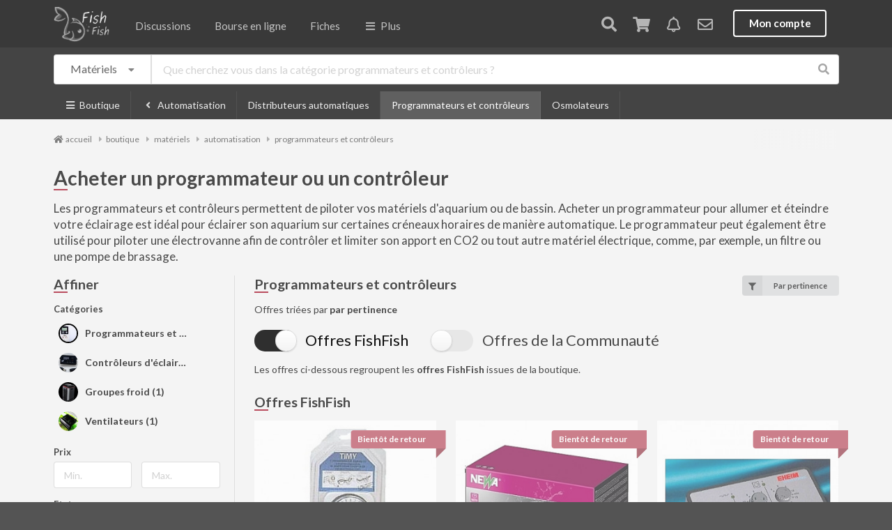

--- FILE ---
content_type: text/html; charset=UTF-8
request_url: https://www.fishfish.fr/boutique/categorie/programmateurs-et-controleurs
body_size: 11660
content:
<!DOCTYPE html>
<html lang="fr">
<head>
    <meta http-equiv="Content-Type" content="text/html; charset=utf-8" />
    <!--[if IE]><meta http-equiv='X-UA-Compatible' content='IE=edge,chrome=1'><![endif]-->
    <meta name="viewport" content="width=device-width, initial-scale=1, minimum-scale=1, maximum-scale=1" />
    <meta name="google-site-verification" content="YI0rKwmJQFpH9EKZCu9_zH-_gB0lDdycHbEfzfWYBZ4" />
    <meta lang="fr" name="title" content="Acheter un programmateur ou un contrôleur - Achat en ligne - Aquariophilie &amp; Aquascaping - Aquarium &amp; Bassin" />
    <meta lang="fr" name="description" content="Les programmateurs et contrôleurs permettent de piloter vos matériels d&#039;aquarium ou de bassin. Acheter un programmateur pour allumer et éteindre votre éclairage est idéal pour éclairer son aquarium sur certaines créneaux horaires de manière automatique. Le programmateur peut également être utilisé pour piloter une électrovanne afin de contrôler et limiter son apport en CO2 ou tout autre matériel électrique, comme, par exemple, un filtre ou une pompe de brassage.
" />
    <meta lang="fr" name="keywords" content="logiciel aquarium, fiches poissons, gérer son aquarium, aquariophilie, aquariophiles, réseau social aquariophiles, forum aquariophilie" />
    <meta name="robots" content="index, follow" />
    <meta name="classification" content="boutique en ligne, marketplace, gestion aquarium, logiciel aquarium, application aquarium, aquariophilie, réseau social aquariophiles, forum aquarium, forum aquariophilie" />
        <meta property="og:type"        content="website" />
    <meta property="og:title"       content="Acheter un programmateur ou un contrôleur - Achat en ligne - Aquariophilie &amp; Aquascaping - Aquarium &amp; Bassin" />
    <meta property="og:description" content="Les programmateurs et contrôleurs permettent de piloter vos matériels d&#039;aquarium ou de bassin. Acheter un programmateur pour allumer et éteindre votre éclairage est idéal pour éclairer son aquarium sur certaines créneaux horaires de manière automatique. Le programmateur peut également être utilisé pour piloter une électrovanne afin de contrôler et limiter son apport en CO2 ou tout autre matériel électrique, comme, par exemple, un filtre ou une pompe de brassage.
" />
    <meta property="og:image"      content="https://www.fishfish.fr/media/cache/medium_large/bundles/app/images/hide.png" />
        <meta property="og:url" content="https://www.fishfish.fr/boutique/categorie/programmateurs-et-controleurs" />

        <link rel="canonical" href="https://www.fishfish.fr/bourse-en-ligne/categorie/programmateurs-et-controleurs" />
    <title>Acheter un programmateur ou un contrôleur - Achat en ligne - Aquariophilie &amp; Aquascaping - Aquarium &amp; Bassin</title>

    <link rel="icon" type="image/png" href="/favicon.png?version30" />
    <link rel="icon" type="image/x-icon" href="/favicon.ico?version30" />

    <link rel="stylesheet" type="text/css" href="//cdnjs.cloudflare.com/ajax/libs/slick-carousel/1.9.0/slick.min.css" />
    <link rel="stylesheet" type="text/css" href="//cdnjs.cloudflare.com/ajax/libs/slick-carousel/1.9.0/slick-theme.min.css" />

                        <link rel="stylesheet" href="/core.min.css?version30" type="text/css" />
        
                <link rel="stylesheet" href="/core.common.min.css?version30" type="text/css" />
            
            <link rel="stylesheet" href="/sale.min.css?version30" type="text/css" />
    
    <script src="//ajax.googleapis.com/ajax/libs/jquery/1.11.2/jquery.min.js"></script>

    <script>
        $.extend( $.easing, {
            easeOutQuad: function (x, t, b, c, d) {
                return -c *(t/=d)*(t-2) + b;
            }
        });
    </script>
    <script src="https://cdnjs.cloudflare.com/ajax/libs/semantic-ui/2.3.0/components/state.min.js"></script>
    <script src="https://cdnjs.cloudflare.com/ajax/libs/jquery-serialize-object/2.5.0/jquery.serialize-object.min.js"></script>
    <script>
        var userId = 0;
        var ffurl = "https://live.fishfish.fr/live/";
    </script>

    
    <script async src="https://pagead2.googlesyndication.com/pagead/js/adsbygoogle.js?client=ca-pub-0886641695835150"
     crossorigin="anonymous"></script>

    
</head>


<body >

    <!-- Sidebar Menu -->
    <div class="ui vertical inverted left menu main sidebar">

        <a href="/" class="item   ">Accueil</a>

        <a title="forum aquariophilie" href="/publication" class="item  ">
            Discussions
            <div class="ui red horizontal label">live</div>
        </a>

        
                <a title="Ventes echanges dons aquarium aquariophilie poissons crevettes" href="/bourse-en-ligne" class="item ">
            Bourse en ligne
            <i data-sublevel="sale" class="icon plus more"></i>
        </a>


        <div class="sublevel " data-sublevel="sale">

            <a title="Vendre, échanger ou donner" href="/compte/mon-stand" class="item">
                Déposer une offre
            </a>

            <a title="Ventes, dons et échanges" href="/bourse-en-ligne/categorie?distance=50" class="item">
                Offres à proximité
            </a>
            <a title="Dons et urgences" href="/bourse-en-ligne/categorie?free=1" class="item">
                Dons &amp; offres solidaires
            </a>
            <a title="Catégories" href="/bourse-en-ligne/categorie" class="item">
                Offres
                <i data-sublevel="sale-offers" class="icon plus more"></i>
            </a>
            <div class="sublevel " data-sublevel="sale-offers">
                                    <a title="Ventes, échanges et dons de poissons" href="/bourse-en-ligne/categorie/poissons" class="item ">
                        Poissons
                    </a>
                                    <a title="Ventes, échanges et dons de invertébrés" href="/bourse-en-ligne/categorie/invertebres" class="item ">
                        Invertébrés
                    </a>
                                    <a title="Ventes, échanges et dons de nourritures" href="/bourse-en-ligne/categorie/nourritures" class="item ">
                        Nourritures
                    </a>
                                    <a title="Ventes, échanges et dons de soins et traitements" href="/bourse-en-ligne/categorie/soins-et-traitements" class="item ">
                        Soins et traitements
                    </a>
                                    <a title="Ventes, échanges et dons de aquariums" href="/bourse-en-ligne/categorie/aquariums" class="item ">
                        Aquariums
                    </a>
                                    <a title="Ventes, échanges et dons de matériels" href="/bourse-en-ligne/categorie/materiels" class="item ">
                        Matériels
                    </a>
                                    <a title="Ventes, échanges et dons de décorations" href="/bourse-en-ligne/categorie/decorations" class="item ">
                        Décorations
                    </a>
                                    <a title="Ventes, échanges et dons de plantes" href="/bourse-en-ligne/categorie/plantes" class="item ">
                        Plantes
                    </a>
                                    <a title="Ventes, échanges et dons de bassins" href="/bourse-en-ligne/categorie/bassins" class="item ">
                        Bassins
                    </a>
                                    <a title="Ventes, échanges et dons de coraux" href="/bourse-en-ligne/categorie/coraux" class="item ">
                        Coraux
                    </a>
                                    <a title="Ventes, échanges et dons de amphibiens &amp; urodeles" href="/bourse-en-ligne/categorie/amphibiens-urodeles" class="item ">
                        Amphibiens &amp; Urodeles
                    </a>
                            </div>
        </div>


                <a title="moteur de recherche, base de données et encyclopédie des poissons, crevettes et plantes d'aquarium" href="/poisson" class="item  ">
            Base de connaissances
            <i data-sublevel="menu-sheets" class="icon plus more"></i>
        </a>

        <div class="sublevel " data-sublevel="menu-sheets">

            <a title="Fiches de maintenance de la faune et flore en aquarium" href="/encyclopedie" class="bounceInLeft mobileanimated item ">
    Faune et flore
</a>
<a title="Fiches de maintenance des poissons en aquarium et bassin" href="/poisson" class="bounceInLeft mobileanimated item ">
    Poissons
</a>
<a title="Fiches de maintenance des plantes" href="/plante" class="bounceInLeft mobileanimated item ">
    Plantes
</a>
<a title="Fiches de maintenance des crustacés en aquarium" href="/crustace" class="bounceInLeft mobileanimated item ">
    Crustacés
</a>
<a title="Fiches de maintenance des escargots en aquarium et bassin" href="/escargot" class="bounceInLeft mobileanimated item ">
    Escargots
</a>
<a title="Fiches de maintenance des amphibiens en aquarium et bassin" href="/amphibien" class="bounceInLeft mobileanimated item ">
    Amphibiens
</a>
<a title="Fiches de maintenance des tortues" href="/tortue" class="item ">
    Tortues
</a>
<a title="Fiches de maintenance des coraux en aquarium" href="/corail" class="bounceInLeft mobileanimated item ">
    Coraux
</a>
<a title="Fiches techniques sur les algues" href="/algue" class="bounceInLeft mobileanimated ui item ">
    Algues
</a>
<a title="Fiches techniques sur les maladies" href="/maladie" class="bounceInLeft mobileanimated ui item ">
    Maladies
</a>
<a title="Articles aquariophilie" href="/articles" class="bounceInLeft mobileanimated ui item ">
    Articles
</a>        </div>

        <a title="aquariophiles, aquascapers, eleveurs" href="/aquariophiles" class="item   ">Membres</a>

        <a href="/aquarium" class="item   ">Aquariums</a>


        <a title="calendrier et agenda aquariophile 2026" href="/agenda" class="item   ">Agenda</a>

        <a title="clubs d'aquariophilies, aquariophilie" href="/club" class="item   ">Clubs</a>

        <a title="carte magasins et boutiques d'aquariophilie pour aquariophiles" href="/articles/liste-des-magasins-d-aquariophilie-la-carte" class="item   ">Magasins</a>

        <a href="javascript: $('.ui.left.menu.main.sidebar').sidebar('hide');$(document).scrollTop($('#footer').offset().top)" class="item " style="margin-top: 20px;">Informations</a>

                    <a href="/login" class="item  " style="margin-top: 20px;">Se connecter</a>
            <a href="/inscription/" class="item  ">S'inscrire</a>
        

    </div>

    <div class="ui vertical inverted right menu main sidebar">
                    <div class="item tablet mobile hidden">
        <a href="/login" class="item">Mon compte</a>
    </div>
    </div>

        <div id="filter-sidebar" class="ui left sidebar"></div>
    <div id="order-sidebar" class="ui right vertical menu sidebar">
                                                    
                                <a href="/boutique/categorie/programmateurs-et-controleurs?order=price" class="item " data-value="price">
                    Les moins chers
                </a>
                                                            
                                                            
                                <a href="/boutique/categorie/programmateurs-et-controleurs?order=date" class="item " data-value="date">
                    Les derniers ajouts
                </a>
                                                            
                                <a href="/boutique/categorie/programmateurs-et-controleurs?order=relevance" class="item " data-value="relevance">
                    Par pertinence
                </a>
                                        </div>

    <!-- Following Menu -->

    <div class="ui top search sidebar">
        <div id="search-box">
            <a href="#" id="search-close"></a>
            <form action="/recherche" method="get">
                <input name="q" type="search" placeholder="Rechercher..." autocomplete="off" autocapitalize="off" spellcheck="false" />
                <a class="total" href="#">&nbsp;</a>
            </form>

        </div>

    </div>
    <div class="ui bottom search sidebar medium">
        <div id="search-box-results">
            <div class="autocomplete">&nbsp;</div>
            <div class="results big-arrows"></div>
        </div>
    </div>



    <!-- Page Contents -->
    <div class="pusher">


        <div id="main-menu" class="ui large top secondary animated pointing inverted following sticky menu">

            <div class="ui container">
                <a class="toc main item computer large monitor widescreen hidden">
                    <i class="sidebar icon"></i>
                    <span>MENU</span>
                </a>
                <a title="réseau social aquariophilie, forum aquariophilie" class="mobile tablet hidden" href="/">
                    <img style="margin-top: 6px" class="logo" alt="fishfish" src="/bundles/app/images/logo.small.png" />
                </a>

                <a title="réseau social aquariophilie, forum aquariophilie" class="toc main computer large monitor widescreen hidden">
                    <img style="margin-top: 9px" class="logo" alt="fishfish" src="/bundles/app/images/logo.small.inline.v2.png" />
                </a>


                <a title="forum aquariophilie" href="/publication" class="item tablet mobile hidden ">Discussions</a>

<a title="ventes echanges dons de particuliers aquarium poissons plantes crevettes" href="/bourse-en-ligne" class="item tablet mobile hidden ">Bourse en ligne</a>

<a title="moteur de recherche, base de données et encyclopédie des poissons, crevettes et plantes d'aquarium" href="/poisson" class="item tablet mobile hidden ">Fiches</a>

<a class="toc main item tablet mobile hidden">
    <i class="sidebar icon"></i> Plus
</a>                <div class="right menu">
                    <a href="/recherche" class="item search-open" rel="nofollow">
                        <i class="search icon"></i>
                    </a>
                                        <a id="caddy" href="/compte/panier" class="item caddy-open animated" rel="nofollow">
                        <i class="shop icon "></i>
                        <div class="ui red floating label new animated fadeIn undisplay">0</div>
                    </a>
                                            <a rel="nofollow" href="/compte/notifications" class="item notification-open" id="notifications">
                            <i class="bell outline icon"></i>
                        </a>
                    
                                            <a ref="nofollow" href="/compte/messagerie" class="item notification-messages-open" id="notifications-messages">
                            <i class="icon mail outline"></i>
                        </a>
                    
                        <div class="item tablet mobile hidden">
        <a href="/login" class="ui inverted button">Mon compte</a>
    </div>

                    <a href="/login" class="toc user item computer monitor large widescreen hidden">
                        <i class="user circle outline icon"></i>
                    </a>

                </div>
            </div>
        </div>

                

        
        <div class="animated pulse" style="position: fixed; bottom: 0px; z-index: 102; width: 100%;">
                </div>

        
                
    <div class="submenu" style="padding: 10px 0px;">
        <div class="ui container">
                                                                <form action="/boutique/categorie" method="get" id="sale-search" class="ui left action search">
                <div class="ui fluid icon large input">
                    <div class="ui basic floating dropdown large button">
                                                    <div class="text">Matériels</div>
                                                <i class="dropdown icon"></i>
                        <div class="menu">
                            <div data-value="-1" class="item">Toutes les catégories</div>
                                                            <div data-value="220" class="item">Poissons</div>
                                                            <div data-value="29" class="item">Invertébrés</div>
                                                            <div data-value="24" class="item">Nourritures</div>
                                                            <div data-value="20" class="item">Soins et traitements</div>
                                                            <div data-value="1" class="item">Aquariums</div>
                                                            <div data-value="2" class="item">Matériels</div>
                                                            <div data-value="15" class="item">Décorations</div>
                                                            <div data-value="31" class="item">Plantes</div>
                                                            <div data-value="110" class="item">Bassins</div>
                                                            <div data-value="32" class="item">Coraux</div>
                                                            <div data-value="30" class="item">Amphibiens &amp; Urodeles</div>
                                                    </div>
                        <input type="hidden" name="category-search" value="2" />
                    </div>
                    <input class="search" name="q" type="text" placeholder="Que cherchez vous dans la catégorie programmateurs et contrôleurs ?" value="" />
                    <i class="search icon"></i>
                </div>
            </form>
        </div>
    </div>

    <div class="submenu">
        <div class="ui container inverted menu scrollable">

                                                    
                                        
            <a href="#" class="main toc bounceInLeft mobileanimated item">
                <i class="sidebar icon"></i>
                Boutique
            </a>

            
                                                    
                                    <a title="Acheter automatisation" href="/boutique/categorie/automatisation" class="bounceInLeft mobileanimated item">
                        <i class="ui icon angle left"></i> Automatisation
                    </a>
                
                            <a title="Acheter distributeurs automatiques" href="/boutique/categorie/distributeurs-automatique-de-nourriture" class="bounceInLeft mobileanimated item ">
                    Distributeurs automatiques
                </a>
                            <a title="Acheter programmateurs et contrôleurs" href="/boutique/categorie/programmateurs-et-controleurs" class="bounceInLeft mobileanimated item active">
                    Programmateurs et contrôleurs
                </a>
                            <a title="Acheter osmolateurs" href="/boutique/categorie/osmolateurs" class="bounceInLeft mobileanimated item ">
                    Osmolateurs
                </a>
            
            
        </div>
    </div>

    <div class="ui subsubmenu three item fluid menu mobile only">
    <a id="filter" class="item">
        <i class="ui icon options"></i> Filtrer
    </a>
    <a class="item disable" href="javascript:alert('Il n\'y a actuellement qu\'un seul mode d\'affichage. Cette fonctionnalité sera bientôt disponible.');" style="color: #c5c0c0">
        <i class="ui icon list"></i> Affichage
    </a>
    <a id="order" class="item">
        <i class="ui icon filter"></i> Trier
    </a>
</div>

<div class="ui main container">
    <div class="ui container breadcrumbs-container"><ul id="breadcrumbs" class="breadcrumb scrollable" itemscope itemtype="https://schema.org/BreadcrumbList"><li itemprop="itemListElement" itemscope itemtype="https://schema.org/ListItem"><a href="/" title="réseau social d'aquariophilie, boutique en ligne, encyclopédie, outil de gestion d'aquarium" itemprop="item"><i class="ui icon home"></i><span itemprop="name">accueil</span></a><meta itemprop="position" content="1" /><span class="separator"><i class="ui icon caret right"></i></span></li><li itemprop="itemListElement" itemscope itemtype="https://schema.org/ListItem" ><a href="/boutique" itemprop="item" ><span itemprop="name">boutique</span><meta itemprop="position" content="2" /></a><span class='separator'><i class="ui icon caret right"></i></span></li><li itemprop="itemListElement" itemscope itemtype="https://schema.org/ListItem"  ><a href="/boutique/categorie/materiels" itemprop="item" ><span itemprop="name">matériels</span><meta itemprop="position" content="3" /></a><span class='separator'><i class="ui icon caret right"></i></span></li><li itemprop="itemListElement" itemscope itemtype="https://schema.org/ListItem"  ><a href="/boutique/categorie/automatisation" itemprop="item" ><span itemprop="name">automatisation</span><meta itemprop="position" content="4" /></a><span class='separator'><i class="ui icon caret right"></i></span></li><li itemprop="itemListElement" itemscope itemtype="https://schema.org/ListItem"  ><a href="/boutique/categorie/programmateurs-et-controleurs" itemprop="item" ><span itemprop="name">programmateurs et contrôleurs</span><meta itemprop="position" content="5" /></a></li></ul></div>

    
<h1 class="ui header">Acheter un programmateur ou un contrôleur </h1>


<p class="main short-content">
    Les programmateurs et contrôleurs permettent de piloter vos matériels d'aquarium ou de bassin. Acheter un programmateur pour allumer et éteindre votre éclairage est idéal pour éclairer son aquarium sur certaines créneaux horaires de manière automatique. Le programmateur peut également être utilisé pour piloter une électrovanne afin de contrôler et limiter son apport en CO2 ou tout autre matériel électrique, comme, par exemple, un filtre ou une pompe de brassage.
</p>




<div class="ui stackable grid">

    <div class="four wide column mobile hidden">

        <div id="filters" class="ui sticky" style="padding-right: 20px; border-right: 1px solid #ddd">

            
            <!--
            <a rel="nofollow" href="/compte/mon-stand" class="ui button fluid">
                <i class="shopping cart icon"></i>
                Vendre
            </a>
            -->

            <form action="" id="form" class="ui form" method="get">

                <input class="search" name="q"
                       type="hidden"
                       value="" />

                <input name="order"
                       type="hidden"
                       value="relevance" />

                <input class="partner" name="partner"
                       type="hidden"
                       value="" />

                <h3 class="ui header" style="margin-top: 0px">Affiner

                                    </h3>


                <!-- app.request.query.all -->
                <div class="field">
                    <label>Catégories</label>
                    <div class="categories-filters ui middle aligned selection list" style="margin-top:0px">



                    
                    
                        
                            
                                                            <a class="item left aligned active" href="/boutique/categorie/programmateurs-et-controleurs" class="content" title="achat en ligne programmateurs et contrôleurs">

                                    <img alt="Acheter programmateurs et contrôleurs" class="ui avatar image" src="https://www.fishfish.fr/media/cache/mini/bundles/app/images/sale/categories/programmateurs-et-controleurs.jpg" />
                                    <div class="content">
                                        <div class="header">
                                            Programmateurs et contrôleurs (12)
                                        </div>
                                    </div>
                                </a>
                            
                        
                            
                                                            <a class="item left aligned " href="/boutique/categorie/controleurs-d-eclairage" class="content" title="achat en ligne contrôleurs d&#039;éclairage">

                                    <img alt="Acheter contrôleurs d&#039;éclairage" class="ui avatar image" src="https://www.fishfish.fr/media/cache/mini/bundles/app/images/sale/categories/controleurs-d-eclairage.jpg" />
                                    <div class="content">
                                        <div class="header">
                                            Contrôleurs d&#039;éclairage (6)
                                        </div>
                                    </div>
                                </a>
                            
                        
                            
                                                            <a class="item left aligned " href="/boutique/categorie/groupes-froid" class="content" title="achat en ligne groupes froid">

                                    <img alt="Acheter groupes froid" class="ui avatar image" src="https://www.fishfish.fr/media/cache/mini/bundles/app/images/sale/categories/groupes-froid.jpg" />
                                    <div class="content">
                                        <div class="header">
                                            Groupes froid (1)
                                        </div>
                                    </div>
                                </a>
                            
                        
                            
                                                            <a class="item left aligned " href="/boutique/categorie/ventilateurs" class="content" title="achat en ligne ventilateurs">

                                    <img alt="Acheter ventilateurs" class="ui avatar image" src="https://www.fishfish.fr/media/cache/mini/bundles/app/images/sale/categories/ventilateurs.jpg" />
                                    <div class="content">
                                        <div class="header">
                                            Ventilateurs (1)
                                        </div>
                                    </div>
                                </a>
                            
                        
                    
                    </div>
                </div>

                <div class="field">
                    <label>Prix</label>
                    <div class="two fields">
                        <div class="field">
                            <input id="priceMin" type="text" name="priceMin" placeholder="Min." value="" />
                        </div>
                        <div class="field">
                            <input id="priceMax" type="text" name="priceMax" placeholder="Max." value="" />
                        </div>
                    </div>
                </div>


                <div class="field">
                    <label>Etat</label>
                    <div class="field">
                        <div class="ui toggle checkbox">
                            <input id="stock" type="checkbox" name="stock" tabindex="0" class="hidden"
                                     />
                            <label for="stock">En stock</label>
                        </div>
                    </div>
                </div>


                
                <button type="submit" class="ui fluid primary button submit mobile only">Filtrer</button>
            </form>

        </div>

    </div>

    <div class="twelve wide column">

        <h2 class="ui header left floated">
                            Programmateurs et contrôleurs                                </h2>

        <div id="order" class="ui floating labeled icon mini dropdown button right floated mobile hidden">
            <i class="filter icon"></i>
            <span class="text">
                                    Par pertinence
                            </span>
            <div class="menu">
                <div class="header">
                    <i class="filter icon"></i>
                    Tris disponibles
                </div>
                                                            
                                <a href="/boutique/categorie/programmateurs-et-controleurs?order=price" class="item " data-value="price">
                    Les moins chers
                </a>
                                                            
                                                            
                                <a href="/boutique/categorie/programmateurs-et-controleurs?order=date" class="item " data-value="date">
                    Les derniers ajouts
                </a>
                                                            
                                <a href="/boutique/categorie/programmateurs-et-controleurs?order=relevance" class="item " data-value="relevance">
                    Par pertinence
                </a>
                                    
            </div>
        </div>

        <div style="clear: both"></div>

        <p>
            Offres triées par <strong>par pertinence </strong>         </p>

        
        <div style="margin-bottom: 20px">

            
                                                                                                                                                                                                                                                                                                                                                                                                </div>

                <div id="sellers">
            <div class="ui toggle fishfish massive checkbox">
                <input id="seller-fishfish" type="checkbox" name="fishfish" checked="checked" />
                <label for="seller-fishfish">Offres FishFish</label>
            </div>
            <div class="ui toggle community massive checkbox">
                <input id="seller-community" type="checkbox" name="community"  />
                <label for="seller-community">Offres de la Communauté</label>
            </div>
        </div>

        <div style="margin: 20px 0px;">
                            Les offres ci-dessous regroupent les <strong>offres FishFish</strong> issues de la boutique.
                    </div>
        
        
        <h3 class="ui header">
            Offres
                            FishFish
                    </h3>

        
                
        <div class="ui basic segment" id="offers" style="margin: 0px; padding: 0px;">


                    <div id="context" class="ui stackable three column grid">
                                    <div class="column item">
                        




<div style="opacity: 0.7" >

    
    <div data-href="/offre/prise-electrique-programmable-programmateur-journalier-timy" class="ui fluid clickable image">



                    <img class="ui fluid main image" alt="Prise électrique programmable (programmateur journalier) TIMY" src="https://www.fishfish.fr/media/cache/sale_item/uploads/images/source/01/11/69995.jpg" />
        
        
        
                                                        <a class="ui red right ribbon label">Bientôt&nbsp;de&nbsp;retour</a>
                                        </div>




    <div class="informations">

        
        <div class="clickable" data-href="/offre/prise-electrique-programmable-programmateur-journalier-timy">

            <a title="Prise électrique programmable (programmateur journalier) TIMY" class="title" href="/offre/prise-electrique-programmable-programmateur-journalier-timy">
                                                    Prise électrique programmable (programmateur journalier) TIMY
                            </a>
            <div class="price">
                                        <span class="price">
                        <span class="promo">7,38&nbsp;<span class="devise">&euro;</span></span>
            </span>
                            </div>
            
            <!--
                                    -->

            
    <div class="item" itemscope>
        <div itemprop="seller" itemtype="http://schema.org/Organization">
            <div class="description"><strong>Vendu&nbsp;par&nbsp;FishFish</strong></div>
        </div>
    </div>

<div class="details">
    
    
                                
                                                                        <i class="icon shipping fast"></i>
                            Expédition 24/48h<br />
                                            
                                            
        
        
                                        
</div>

        </div>


    </div>

</div>                    </div>
                                    <div class="column item">
                        




<div style="opacity: 0.7" >

    
    <div data-href="/offre/controleur-de-pompes-newa-control-nwc" class="ui fluid clickable image">



                    <img class="ui fluid main image" alt="Contrôleur de pompes NEWA CONTROL NWC" src="https://www.fishfish.fr/media/cache/sale_item/uploads/images/source/f5/62832.jpg" />
        
        
        
                                                        <a class="ui red right ribbon label">Bientôt&nbsp;de&nbsp;retour</a>
                                        </div>




    <div class="informations">

        
        <div class="clickable" data-href="/offre/controleur-de-pompes-newa-control-nwc">

            <a title="Contrôleur de pompes NEWA CONTROL NWC" class="title" href="/offre/controleur-de-pompes-newa-control-nwc">
                                                    Contrôleur de pompes NEWA CONTROL NWC
                            </a>
            <div class="price">
                                        <span class="price">
                        <span class="promo">66,99&nbsp;<span class="devise">&euro;</span></span>
            </span>
                            </div>
            
            <!--
                                    -->

            
    <div class="item" itemscope>
        <div itemprop="seller" itemtype="http://schema.org/Organization">
            <div class="description"><strong>Vendu&nbsp;par&nbsp;FishFish</strong></div>
        </div>
    </div>

<div class="details">
    
    
                                
                                                                        <i class="icon shipping fast"></i>
                            Expédition 24/48h<br />
                                            
                                            
        
        
                                        
</div>

        </div>


    </div>

</div>                    </div>
                                    <div class="column item">
                        




<div style="opacity: 0.7" >

    
    <div data-href="/offre/controleur-de-pompes-eheim-stream-control" class="ui fluid clickable image">



                    <img class="ui fluid main image" alt="Contrôleur de pompes EHEIM STREAM CONTROL" src="https://www.fishfish.fr/media/cache/sale_item/uploads/images/source/f5/62814.jpg" />
        
        
        
                                                        <a class="ui red right ribbon label">Bientôt&nbsp;de&nbsp;retour</a>
                                        </div>




    <div class="informations">

        
        <div class="clickable" data-href="/offre/controleur-de-pompes-eheim-stream-control">

            <a title="Contrôleur de pompes EHEIM STREAM CONTROL" class="title" href="/offre/controleur-de-pompes-eheim-stream-control">
                                                    Contrôleur de pompes EHEIM STREAM CONTROL
                            </a>
            <div class="price">
                                        <span class="price">
                        <span class="promo">88,99&nbsp;<span class="devise">&euro;</span></span>
            </span>
                            </div>
            
            <!--
                                    -->

            
    <div class="item" itemscope>
        <div itemprop="seller" itemtype="http://schema.org/Organization">
            <div class="description"><strong>Vendu&nbsp;par&nbsp;FishFish</strong></div>
        </div>
    </div>

<div class="details">
    
    
                                
                                                                        <i class="icon shipping fast"></i>
                            Expédition 24/48h<br />
                                            
                                            
        
        
                                        
</div>

        </div>


    </div>

</div>                    </div>
                                    <div class="column item">
                        




<div style="opacity: 0.7" >

    
    <div data-href="/offre/interface-cable-usb-logiciel-eheim-pour-filtre-electronique-pro-3e-350-450-700-600t-et-4e-350" class="ui fluid clickable image">



                    <img class="ui fluid main image" alt="Interface (Câble USB/Logiciel) EHEIM pour filtre électronique pro 3e 350/450/700/600T et 4e+350" src="https://www.fishfish.fr/media/cache/sale_item/uploads/images/source/f4/62699.jpg" />
        
        
        
                                                        <a class="ui red right ribbon label">Bientôt&nbsp;de&nbsp;retour</a>
                                        </div>




    <div class="informations">

        
        <div class="clickable" data-href="/offre/interface-cable-usb-logiciel-eheim-pour-filtre-electronique-pro-3e-350-450-700-600t-et-4e-350">

            <a title="Interface (Câble USB/Logiciel) EHEIM pour filtre électronique pro 3e 350/450/700/600T et 4e+350" class="title" href="/offre/interface-cable-usb-logiciel-eheim-pour-filtre-electronique-pro-3e-350-450-700-600t-et-4e-350">
                                                    Interface (Câble USB/Logiciel) EHEIM pour filtre électronique pro 3e 350/450/700/600T et 4e+350
                            </a>
            <div class="price">
                                        <span class="price">
                        <span class="promo">29,57&nbsp;<span class="devise">&euro;</span></span>
            </span>
                            </div>
            
            <!--
                                    -->

            
    <div class="item" itemscope>
        <div itemprop="seller" itemtype="http://schema.org/Organization">
            <div class="description"><strong>Vendu&nbsp;par&nbsp;FishFish</strong></div>
        </div>
    </div>

<div class="details">
    
    
                                
                                                                        <i class="icon shipping fast"></i>
                            Expédition 24/48h<br />
                                            
                                            
        
        
                                        
</div>

        </div>


    </div>

</div>                    </div>
                                    <div class="column item">
                        




<div style="opacity: 0.7" >

    
    <div data-href="/offre/controleur-wi-fi-pour-groupe-froid-teconnect-pour-tk500-1000-2000-r290" class="ui fluid clickable image">



                    <img class="ui fluid main image" alt="Contrôleur WI-FI pour groupe froid TECONNECT pour TK500-1000-2000 (R290)" src="https://www.fishfish.fr/media/cache/sale_item/uploads/images/source/01/10/69718.jpg" />
        
        
        
                                                        <a class="ui red right ribbon label">Bientôt&nbsp;de&nbsp;retour</a>
                                        </div>




    <div class="informations">

        
        <div class="clickable" data-href="/offre/controleur-wi-fi-pour-groupe-froid-teconnect-pour-tk500-1000-2000-r290">

            <a title="Contrôleur WI-FI pour groupe froid TECONNECT pour TK500-1000-2000 (R290)" class="title" href="/offre/controleur-wi-fi-pour-groupe-froid-teconnect-pour-tk500-1000-2000-r290">
                                                    Contrôleur WI-FI pour groupe froid TECONNECT pour TK500-1000-2000 (R290)
                            </a>
            <div class="price">
                                        <span class="price">
                        <span class="promo">91,99&nbsp;<span class="devise">&euro;</span></span>
            </span>
                            </div>
            
            <!--
                                        <a href="#" class="ui blue label">Eu de mer</a>
                        -->

            
    <div class="item" itemscope>
        <div itemprop="seller" itemtype="http://schema.org/Organization">
            <div class="description"><strong>Vendu&nbsp;par&nbsp;FishFish</strong></div>
        </div>
    </div>

<div class="details">
    
    
                                
                                                                        <i class="icon shipping fast"></i>
                            Expédition 24/48h<br />
                                            
                                            
        
        
                                        
</div>

        </div>


    </div>

</div>                    </div>
                                    <div class="column item">
                        




<div style="opacity: 0.7" >

    
    <div data-href="/offre/controleur-de-ventilateurs-jbl-protemp-cool-control" class="ui fluid clickable image">



                    <img class="ui fluid main image" alt="Contrôleur de ventilateurs JBL ProTemp Cool Control" src="https://www.fishfish.fr/media/cache/sale_item/uploads/images/source/01/10/69712.jpg" />
        
        
        
                                                        <a class="ui red right ribbon label">Bientôt&nbsp;de&nbsp;retour</a>
                                        </div>




    <div class="informations">

        
        <div class="clickable" data-href="/offre/controleur-de-ventilateurs-jbl-protemp-cool-control">

            <a title="Contrôleur de ventilateurs JBL ProTemp Cool Control" class="title" href="/offre/controleur-de-ventilateurs-jbl-protemp-cool-control">
                                                    Contrôleur de ventilateurs JBL ProTemp Cool Control
                            </a>
            <div class="price">
                                        <span class="price">
                        <span class="promo">26,85&nbsp;<span class="devise">&euro;</span></span>
            </span>
                            </div>
            
            <!--
                                        <a href="#" class="ui blue label">Eu de mer</a>
                        -->

            
    <div class="item" itemscope>
        <div itemprop="seller" itemtype="http://schema.org/Organization">
            <div class="description"><strong>Vendu&nbsp;par&nbsp;FishFish</strong></div>
        </div>
    </div>

<div class="details">
    
    
                                
                                                                        <i class="icon shipping fast"></i>
                            Expédition 24/48h<br />
                                            
                                            
        
        
                                        
</div>

        </div>


    </div>

</div>                    </div>
                                    <div class="column item">
                        




<div style="opacity: 0.7" >

    
    <div data-href="/offre/controleur-pour-rampe-led-juwel-helialux-smartcontrol" class="ui fluid clickable image">



                    <img class="ui fluid main image" alt="Contrôleur pour rampe LED JUWEL HeliaLux SmartControl" src="https://www.fishfish.fr/media/cache/sale_item/uploads/images/source/01/11/69936.jpg" />
        
        
        
                                                        <a class="ui red right ribbon label">Bientôt&nbsp;de&nbsp;retour</a>
                                        </div>




    <div class="informations">

        
        <div class="clickable" data-href="/offre/controleur-pour-rampe-led-juwel-helialux-smartcontrol">

            <a title="Contrôleur pour rampe LED JUWEL HeliaLux SmartControl" class="title" href="/offre/controleur-pour-rampe-led-juwel-helialux-smartcontrol">
                                                    Contrôleur pour rampe LED JUWEL HeliaLux SmartControl
                            </a>
            <div class="price">
                                        <span class="price">
                        <span class="promo">118,99&nbsp;<span class="devise">&euro;</span></span>
            </span>
                            </div>
            
            <!--
                                    -->

            
    <div class="item" itemscope>
        <div itemprop="seller" itemtype="http://schema.org/Organization">
            <div class="description"><strong>Vendu&nbsp;par&nbsp;FishFish</strong></div>
        </div>
    </div>

<div class="details">
    
    
                                
                                                                        <i class="icon shipping fast"></i>
                            Expédition 24/48h<br />
                                            
                                        Livraison <strong class="sending-free">GRATUITE</strong><br />
                                            
        
        
                                        
</div>

        </div>


    </div>

</div>                    </div>
                                    <div class="column item">
                        




<div style="opacity: 0.7" >

    
    <div data-href="/offre/controleur-jbl-led-solar-control-wi-fi" class="ui fluid clickable image">



                    <img class="ui fluid main image" alt="Contrôleur JBL LED SOLAR Control WI-FI" src="https://www.fishfish.fr/media/cache/sale_item/uploads/images/source/01/11/69902.jpg" />
        
        
        
                                                        <a class="ui red right ribbon label">Bientôt&nbsp;de&nbsp;retour</a>
                                        </div>




    <div class="informations">

        
        <div class="clickable" data-href="/offre/controleur-jbl-led-solar-control-wi-fi">

            <a title="Contrôleur JBL LED SOLAR Control WI-FI" class="title" href="/offre/controleur-jbl-led-solar-control-wi-fi">
                                                    Contrôleur JBL LED SOLAR Control WI-FI
                            </a>
            <div class="price">
                                        <span class="price">
                        <span class="promo">146,20&nbsp;<span class="devise">&euro;</span></span>
            </span>
                            </div>
            
            <!--
                                    -->

            
    <div class="item" itemscope>
        <div itemprop="seller" itemtype="http://schema.org/Organization">
            <div class="description"><strong>Vendu&nbsp;par&nbsp;FishFish</strong></div>
        </div>
    </div>

<div class="details">
    
    
                                
                                                                        <i class="icon shipping fast"></i>
                            Expédition 24/48h<br />
                                            
                                        Livraison <strong class="sending-free">GRATUITE</strong><br />
                                            
        
        
                                        
</div>

        </div>


    </div>

</div>                    </div>
                                    <div class="column item">
                        




<div style="opacity: 0.7" >

    
    <div data-href="/offre/controleur-wi-fi-eheim-ledcontrol-pour-rampe-eheim-powerled" class="ui fluid clickable image">



                    <img class="ui fluid main image" alt="Contrôleur WI-FI EHEIM LEDcontrol pour rampe EHEIM powerLED+" src="https://www.fishfish.fr/media/cache/sale_item/uploads/images/source/01/10/69854.jpg" />
        
        
        
                                                        <a class="ui red right ribbon label">Bientôt&nbsp;de&nbsp;retour</a>
                                        </div>




    <div class="informations">

        
        <div class="clickable" data-href="/offre/controleur-wi-fi-eheim-ledcontrol-pour-rampe-eheim-powerled">

            <a title="Contrôleur WI-FI EHEIM LEDcontrol pour rampe EHEIM powerLED+" class="title" href="/offre/controleur-wi-fi-eheim-ledcontrol-pour-rampe-eheim-powerled">
                                                    Contrôleur WI-FI EHEIM LEDcontrol pour rampe EHEIM powerLED+
                            </a>
            <div class="price">
                                        <span class="price">
                        <span class="promo">140,99&nbsp;<span class="devise">&euro;</span></span>
            </span>
                            </div>
            
            <!--
                                    -->

            
    <div class="item" itemscope>
        <div itemprop="seller" itemtype="http://schema.org/Organization">
            <div class="description"><strong>Vendu&nbsp;par&nbsp;FishFish</strong></div>
        </div>
    </div>

<div class="details">
    
    
                                
                                                                        <i class="icon shipping fast"></i>
                            Expédition 24/48h<br />
                                            
                                        Livraison <strong class="sending-free">GRATUITE</strong><br />
                                            
        
        
                                        
</div>

        </div>


    </div>

</div>                    </div>
                                    <div class="column item">
                        




<div style="opacity: 0.7" >

    
    <div data-href="/offre/controleur-d-eclairage-jour-et-nuit-eheim-dimmer-day-night-classicled" class="ui fluid clickable image">



                    <img class="ui fluid main image" alt="Contrôleur d’éclairage jour et nuit EHEIM Dimmer Day &amp; Night classicLED" src="https://www.fishfish.fr/media/cache/sale_item/uploads/images/source/01/10/69851.jpg" />
        
        
        
                                                        <a class="ui red right ribbon label">Bientôt&nbsp;de&nbsp;retour</a>
                                        </div>




    <div class="informations">

        
        <div class="clickable" data-href="/offre/controleur-d-eclairage-jour-et-nuit-eheim-dimmer-day-night-classicled">

            <a title="Contrôleur d’éclairage jour et nuit EHEIM Dimmer Day &amp; Night classicLED" class="title" href="/offre/controleur-d-eclairage-jour-et-nuit-eheim-dimmer-day-night-classicled">
                                                    Contrôleur d’éclairage jour et nuit EHEIM Dimmer Day &amp; Night classicLED
                            </a>
            <div class="price">
                                        <span class="price">
                        <span class="promo">54,99&nbsp;<span class="devise">&euro;</span></span>
            </span>
                            </div>
            
            <!--
                                    -->

            
    <div class="item" itemscope>
        <div itemprop="seller" itemtype="http://schema.org/Organization">
            <div class="description"><strong>Vendu&nbsp;par&nbsp;FishFish</strong></div>
        </div>
    </div>

<div class="details">
    
    
                                
                                                                        <i class="icon shipping fast"></i>
                            Expédition 24/48h<br />
                                            
                                            
        
        
                                        
</div>

        </div>


    </div>

</div>                    </div>
                                    <div class="column item">
                        




<div style="opacity: 0.7" >

    
    <div data-href="/offre/controleur-d-eclairage-juwel-novolux-led-day-control" class="ui fluid clickable image">



                    <img class="ui fluid main image" alt="Contrôleur d’éclairage JUWEL Novolux LED DAY CONTROL" src="https://www.fishfish.fr/media/cache/sale_item/uploads/images/source/01/10/69804.jpg" />
        
        
        
                                                        <a class="ui red right ribbon label">Bientôt&nbsp;de&nbsp;retour</a>
                                        </div>




    <div class="informations">

        
        <div class="clickable" data-href="/offre/controleur-d-eclairage-juwel-novolux-led-day-control">

            <a title="Contrôleur d’éclairage JUWEL Novolux LED DAY CONTROL" class="title" href="/offre/controleur-d-eclairage-juwel-novolux-led-day-control">
                                                    Contrôleur d’éclairage JUWEL Novolux LED DAY CONTROL
                            </a>
            <div class="price">
                                        <span class="price">
                        <span class="promo">39,72&nbsp;<span class="devise">&euro;</span></span>
            </span>
                            </div>
            
            <!--
                                    -->

            
    <div class="item" itemscope>
        <div itemprop="seller" itemtype="http://schema.org/Organization">
            <div class="description"><strong>Vendu&nbsp;par&nbsp;FishFish</strong></div>
        </div>
    </div>

<div class="details">
    
    
                                
                                                                        <i class="icon shipping fast"></i>
                            Expédition 24/48h<br />
                                            
                                            
        
        
                                        
</div>

        </div>


    </div>

</div>                    </div>
                                    <div class="column item">
                        




<div style="opacity: 0.7" >

    
    <div data-href="/offre/controleur-d-eclairage-led-dupla-ocean-lux-led-controller" class="ui fluid clickable image">



                    <img class="ui fluid main image" alt="Contrôleur d’éclairage LED Dupla Ocean Lux LED Controller" src="https://www.fishfish.fr/media/cache/sale_item/uploads/images/source/01/10/69844.jpg" />
        
        
        
                                                        <a class="ui red right ribbon label">Bientôt&nbsp;de&nbsp;retour</a>
                                        </div>




    <div class="informations">

        
        <div class="clickable" data-href="/offre/controleur-d-eclairage-led-dupla-ocean-lux-led-controller">

            <a title="Contrôleur d’éclairage LED Dupla Ocean Lux LED Controller" class="title" href="/offre/controleur-d-eclairage-led-dupla-ocean-lux-led-controller">
                                                    Contrôleur d’éclairage LED Dupla Ocean Lux LED Controller
                            </a>
            <div class="price">
                                        <span class="price">
                        <span class="promo">119,99&nbsp;<span class="devise">&euro;</span></span>
            </span>
                            </div>
            
            <!--
                                        <a href="#" class="ui blue label">Eu de mer</a>
                        -->

            
    <div class="item" itemscope>
        <div itemprop="seller" itemtype="http://schema.org/Organization">
            <div class="description"><strong>Vendu&nbsp;par&nbsp;FishFish</strong></div>
        </div>
    </div>

<div class="details">
    
    
                                
                                                                        <i class="icon red truck"></i>
                            <span style="color: #b94d5e">Expédition différée</span><br />
                            <i class="icon red clock outline"></i>
                            <span style="color: #b94d5e">Délais variables, contactez-nous</span><br />
                                            
                                        Livraison <strong class="sending-free">GRATUITE</strong><br />
                                            
        
        
                                        
</div>

        </div>


    </div>

</div>                    </div>
                            </div>
            <div class="ui basic segment">
                


            <div class="centered">
            <a href="/inscription/" class="ui large primary button" title="S'inscrire à la communauté d'aquariophiles">S'inscrire pour voir plus</a>
        </div>
    






            </div>
                </div>

        
                    <h2 class="ui header">Ceci peut également vous intéresser</h2>
            <div class="ui categories centered grid">
                                    <div class="category eight wide column">
                        <a title="Achat en ligne Automatisation" href="/boutique/categorie/automatisation" class="ui fluid image effect">
    <img src="https://www.fishfish.fr/media/cache/sale_category_highlight_homepage/bundles/app/images/sale/categories/automatisation.jpg?v1" alt="Achat en ligne Automatisation" class="ui image fluid effectable" />
    <span class="name">Automatisation</span>
    </a>

                    </div>
                                    <div class="category eight wide column">
                        <a title="Achat en ligne Matériels" href="/boutique/categorie/materiels" class="ui fluid image effect">
    <img src="https://www.fishfish.fr/media/cache/sale_category_highlight_homepage/bundles/app/images/sale/categories/materiels.jpg?v1" alt="Achat en ligne Matériels" class="ui image fluid effectable" />
    <span class="name">Matériels</span>
    </a>

                    </div>
                            </div>
        

                

                <h2 class="ui header">Achat en ligne de programmateurs et contrôleurs pour son aquarium ou son bassin</h2>
        <p>
            Vous cherchez des <span class="italic">programmateurs et contrôleurs</span> ? Trouvez l’offre <span class="italic">programmateurs et contrôleurs</span> facilement pour votre aquarium ou votre bassin sur notre bourse en ligne. La bourse en ligne regroupe les offres <span class="italic">programmateurs et contrôleurs</span> de ventes, échanges et dons, vous offrant ainsi la possibilité de bénéficier de tous les bons plans du vendredi 16 janvier 2026 pour l'aquariophilie et l'aquascaping d'eau douce (aquarium/bassin) et eau de mer (récifal/marin).</p>


        
        
                                
        
    </div>
</div>

    <!--
<div id="amazon-modal" class="ui tiny modal">
    <div class="header">Quelle offre souhaitez-vous consulter ?</div>
    <div class="content">

    </div>

    <div class="image content">
        <div class="ui medium image">

        </div>
        <div class="description">
            <p>L'offre <strong></strong> est disponible sur <strong>FishFish</strong> et sur <strong>Amazon</strong>.</p>
        </div>
    </div>
    <div class="actions">
        <a class="ui approve button">Offre Amazon</a>
        <a class="ui button">Offre FishFish</a>
    </div>
</div>
-->

</div>

        <div id="footer" class="ui inverted vertical footer segment">

            <div class="ui center aligned container">

                <div class="ui stackable inverted divided grid">
                    <div class="four wide column">
                        <div class="ui inverted header">Besoin d'aide ?</div>
                        <div class="ui inverted link list">
                            <a title="forum aquariophilie" href="/publication" class="item">Solliciter la communauté</a>
                            <a title="Contacter FishFish" href="/contact" class="item">Contacter l'Equipe FishFish</a>
                            <a style="margin-top: 30px;" title="Encyclopédie aquariophilie" href="/encyclopedie" class="item">Fiches de maintenance</a>
                            <a title="Articles aquariophilie" href="/articles" class="item">Approfondir ses connaissances</a>

                            <a title="Mes commandes" href="/compte/mes-commandes" class="item">Suivre vos commandes</a>
                            <a title="Tarifs et options de livraison" href="/bourse-en-ligne/conditions/fishfish#livraison" class="item">Tarifs et options de livraison</a>
                            <a title="Retours et remplacements" href="/bourse-en-ligne/conditions/fishfish#retours" class="item">Retours et remplacements</a>
                            <a title="Promotions et réductions" href="/obtenir-des-points" class="item">Promotions et réductions</a>
                        </div>
                    </div>
                    <div class="four wide column">


                        <div class="ui inverted link list">
                            <div class="ui inverted header">Communauté</div>

                            <a title="aquariophiles" href="/publication" class="item">Dialoguer avec la communauté</a>
                            <a title="aquariophiles" href="/aquariophiles" class="item">Aquariophiles à proximité</a>
                            <a title="clubs aquariophiles" href="/club" class="item">Clubs à proximité</a>
                            <a title="clubs aquariophiles" href="/agenda" class="item">Evénements à proximité</a>
                        </div>

                        <div class="ui inverted header">Gérez votre aquarium</div>
                        <div class="ui inverted link list">
                            <a title="Logiciel de gestion d'aquarium pour l'aquariophilie" href="/articles/logiciel-de-gestion-et-de-suivi-d-aquarium-pour-aquariophilie" class="item">Outil de gestion et de suivi</a>
                            <a title="Optimisation et suivi de budget pour aquarium" href="/articles/logiciel-de-gestion-et-de-suivi-d-aquarium-pour-aquariophilie#budget" class="item">Optimisez votre budget</a>
                            <a title="Inspirations et idées d'aquariums" href="/aquarium" class="item">Inspirations</a>
                        </div>

                    </div>
                    <div class="four wide column">

                        <div class="ui inverted header">Boutique en ligne</div>

                        <div class="ui inverted link list">
                        <a title="Boutique Aquariophilie et Aquascaping" href="/boutique/categorie" class="item">Visiter la Boutique FishFish</a>
                        <a title="Conditions Générales de Vente" href="/bourse-en-ligne/conditions/fishfish" class="item">Conditions Générales de Vente</a>
                        <a title="Ouvrir un dossier de réclamation" href="/reclamation" class="item">Effectuer une réclamation</a>
                        </div>


                        <div class="ui inverted header">Bourse en ligne</div>

                        <a title="Fonctionnement de la bourse en ligne" href="/bourse-en-ligne#informations" class="item">Fonctionnement</a>

                        <div class="ui inverted link list">
                            <a rel="nofollow" title="Ouvrir un stand" href="/compte/mon-stand" class="item">Vendre, échanger, donner</a>
                            <a title="Droits et obligations et des particuliers" href="/bourse-en-ligne/conditions/particuliers" class="item">Droits et obligations</a>
                        </div>

                    </div>
                    <div class="four wide column">

                        <div class="ui inverted header">Mieux nous connaître</div>
                        <div class="ui inverted link list">
                            <a title="A propos de FishFish" href="/apropos" class="item">A propos de FishFish</a>
                            <a title="Valeurs et charte FishFish" href="/nos-valeurs" class="item">Nos valeurs</a>
                            <a title="Mentions légales FishFish" href="/cgu" class="item">Mentions légales</a>
                            <a title="Informations personnelles et confidentialité FishFish" href="/confidentialite" class="item">Politique de confidentialité</a>
                            <a title="Politique de cookies FishFish" href="/cookies" class="item">Politique de cookies</a>

                            <a title="Conditions Générales d'Utilisation FishFish" href="/cgu" class="item">Conditions Générales d'Utilisation</a>



                        </div>

                        <br />

                        <a id="recall" href="/contact?type=phone" class="ui basic inverted button">
                            <i class="phone icon"></i> On vous rappelle
                        </a>

                    </div>
                </div>
                <div>
                    <div class="ui inverted section divider"></div>
                    <img src="/bundles/app/images/logo.small.inline.png" alt="logo" class="ui centered image" />
                </div>

                <div style="margin-top: 4px;">
                    Aquariophilie durable et responsable<br />
                    &copy; 2026 - Le Cercle des aquariophiles
                </div>

            </div>
        </div>

    </div>
    <script type="text/javascript" src="//cdnjs.cloudflare.com/ajax/libs/slick-carousel/1.9.0/slick.min.js"></script>

    <script src="/bundles/fosjsrouting/js/router.js?version30"></script>
    <script src="/js/routing?callback=fos.Router.setData"></script>


            
        <script type="text/javascript" src="https://live.fishfish.fr/live/client.js"></script>

                <script src="/core.min.js?version30"></script>
        
                <script>
            $(document)
                .ready(function() {

                    $('.ui.dropdown').dropdown();

                    $('form.auto.submit input').on('change', function(e) {
                        $(this).closest('form').submit();
                    });

                    // create sidebar and attach to menu open

                    // Sidebar

                    var $mainSidebar = $('.ui.left.menu.main.sidebar');

                    $mainSidebar
                        .sidebar('setting', 'transition', 'slide along')
                        .sidebar('attach events', '.toc.main')
                    ;

                    $mainSidebar.find('a.item').on('click', function(e) {
                        // e.stopPropagation();
                        // e.preventDefault();

                        $mainSidebar.sidebar('hide');
                        // document.location.href  = $(this).attr('href');
                    });

                    $mainSidebar.find('.more').on('click', function(e) {
                       e.stopPropagation();
                       e.preventDefault();

                       var $this = $(this);
                       var sublevel = $(this).data('sublevel');

                       if (!sublevel) {
                           return;
                       }

                       if ($this.hasClass('plus')) {
                           $this.removeClass('plus').addClass('minus');
                           $mainSidebar.find("div[data-sublevel=" + sublevel + "]").addClass('speed animated slideInRight').show();
                       } else {
                           $this.removeClass('minus').addClass('plus');
                           $mainSidebar.find("div[data-sublevel=" + sublevel + "]").removeClass('speed animated slideInRight').hide();
                       }
                    });

                                        $('#main-menu').sticky({
                        context: '.pusher',
                    });
                    
                    $('#informations .message .close').on('click', function(e) {
                        e.preventDefault();
                        e.stopPropagation();
                        Core.setCookie($(this).closest('a').data('cookie'), 1, 30);
                    });

                    $('#informations .message').on('click', function(e) {
                        e.preventDefault();
                        e.stopPropagation();
                        Core.setCookie($(this).data('cookie'), 1, 30);
                        if ($("#informations .message:visible").length <= 1) {
                            $('#informations .container').transition('fade');
                        }
                        document.location.href = $(this).attr('href');
                    });

                                    })
            ;
        </script>

        

    

            <script src="/js/681438b.js?version30"></script>
    
    <script>
        /*
        $('#infos .more').on('click', function(e) {
            e.preventDefault();
            $this = $(this);
            $this.parent().next().addClass('animated fadeInDown').removeClass('hidden');
            $this.remove();
        });
        $('#infos .close').on('click', function(e) {
            Core.setCookie('covid', 'sale:covid', 30);
        });
        */
    </script>


            <script src="/city.min.js?version30"></script>
        <script>
        $(document)
            .ready(function() {

                /*
                $('.item.amazon a').on('click', function(e) {
                    $link = $(this);
                    $this = $link.closest('.item');

                    if ($this.find('.ui.positive.message').length == 1) {
                        e.preventDefault();
                        e.stopPropagation();
                        $("#amazon-modal").find('.content strong').html($link.data('title'));
                        $("#amazon-modal").modal('show');
                    }
                });
                */

                $('#sellers input[type="checkbox"]').on('change', function(e) {

                    var partner;

                    $('#offers').append('<div class="ui active inverted dimmer"><div class="ui text loader">Chargement</div></div>');

                    var $fishfish = $('#seller-fishfish');
                    var $community = $('#seller-community');

                    if (!$fishfish.is(":checked") && !$community.is(":checked")) {
                        if ($(this).attr('id') == "seller-fishfish") {
                            // e.stopPropagation();
                            $community.click();
                        } else {
                            // e.stopPropagation();
                            $fishfish.click();
                        }
                    }

                    if ($fishfish.is(":checked") && $community.is(":checked")) {
                        partner = "a";
                        action = decodeURIComponent(Routing.generate('sale_category', { "category": 'programmateurs-et-controleurs' }));
                    } else if ($fishfish.is(":checked") && !$community.is(":checked")) {
                        partner = "f";
                        action = decodeURIComponent(Routing.generate('sale_shop', { "category": 'programmateurs-et-controleurs' }));
                    } else if (!$fishfish.is(":checked") && $community.is(":checked")) {
                        partner = "c";
                        action = decodeURIComponent(Routing.generate('sale_category', { "category": 'programmateurs-et-controleurs' }));
                    }

                    $form.find('.partner').val(partner);
                    $form.attr('action', action);
                    $form.submit();
                });


                $form = $('#form');

                $('#priceMin, #priceMax').on('keyup', function(e) {
                    e.preventDefault();
                    if (e.which == 13) $form.submit();
                });

                $('#priceMax').on('blur', function(e) {
                    $form.submit();
                });

                $('#priceMin').on('blur', function(e) {
                    if ($(this).val() == '')
                        $form.submit();
                });

                $('#form input[type="checkbox"], #distance').on('change', function(e) {
                    $form.submit();
                });

                $('.ui.subsubmenu')
                    .sticky({
                        offset : 52,
                        // context: '#context'
                    })
                ;

                var Filters = {
                    init: function() {
                        $city = $('.order-localisation');
                        $city.find('.city').search({
                            cache: false,
                            minCharacters: 2,
                            maxResults: 7,
                            apiSettings: {
                                cache: false,
                                url: decodeURIComponent(Routing.generate('search_city', { "query": '{query}', "country": '{country}' })),
                                beforeSend: function(settings) {
                                    settings.urlData.country = $city.find('.country select').val();
                                    return settings;
                                }
                            },
                            onSelect: function(result, response) {
                                $('.city input[type="hidden"]').val(result.city);
                                $form.submit();
                                return true;
                            },
                            error : {
                                noResults: 'Aucune ville trouvée.',
                                serverError: 'Aucune ville trouvée au sein du pays sélectionné.'
                            }
                        });

                    }
                };
                Filters.init();
                
                var changeForm = false;
                $('#filter-sidebar')
                    .sidebar({
                        onHide: function(e) {
                            if (changeForm) {
                                $('#sidebar-form').submit();
                                $('.container.main').append('<div class="ui active inverted dimmer"><div class="ui large text loader">Chargement</div></div>');
                            }
                        },
                        onVisible: function(e) {
                            $sidebarForm = $form.clone().attr('id', 'sidebar-form');
                            $sidebarForm.find('.bubble').popup();
                            $sidebarForm.find('.dropdown').dropdown();
                            changeForm = false;
                            $sidebarForm.on('change', function(e) {
                                changeForm = true;
                            });
                            $(this).html($sidebarForm);
                            Filters.init();
                        }
                    })
                    .sidebar('attach events', '#filter')
                ;

                $('#order-sidebar')
                    .sidebar({
                        onVisible: function(e) {
                        }
                    })
                    .sidebar('attach events', '#order')
                ;


                $('.slider').slick({
                    lazyLoad: 'ondemand',
                    infinite: true,
                    slidesToShow: 3,
                    slidesToScroll: 3,
                    dots: true,
                    arrows: true,
                    // autoplay: true,
                    // autoplaySpeed: 2000,
                    responsive: [
                        {
                            breakpoint: 768,
                            settings: {
                                arrows: false,
                                /*centerMode: true,*/
                                slidesToShow: 2
                            }
                        }
                    ]
                });

                
            })
        ;
    </script>

    <script type="text/template" id="search-result">
        <div class="column">

            <div class="ui fluid effect card">

                <a class="image" href="#">
                    <img class="effectable" />
                    <div class="ui top right attached green label"></div>
                </a>
                <div class="content">
                    <a class="header" href="#"></a>
                    <div class="meta"></div>
                </div>
            </div>
        </div>
    </script>
</body>
</html>



--- FILE ---
content_type: text/html; charset=utf-8
request_url: https://www.google.com/recaptcha/api2/aframe
body_size: 267
content:
<!DOCTYPE HTML><html><head><meta http-equiv="content-type" content="text/html; charset=UTF-8"></head><body><script nonce="5iJwaUx_F-N6e7LyAQMgvA">/** Anti-fraud and anti-abuse applications only. See google.com/recaptcha */ try{var clients={'sodar':'https://pagead2.googlesyndication.com/pagead/sodar?'};window.addEventListener("message",function(a){try{if(a.source===window.parent){var b=JSON.parse(a.data);var c=clients[b['id']];if(c){var d=document.createElement('img');d.src=c+b['params']+'&rc='+(localStorage.getItem("rc::a")?sessionStorage.getItem("rc::b"):"");window.document.body.appendChild(d);sessionStorage.setItem("rc::e",parseInt(sessionStorage.getItem("rc::e")||0)+1);localStorage.setItem("rc::h",'1768590040511');}}}catch(b){}});window.parent.postMessage("_grecaptcha_ready", "*");}catch(b){}</script></body></html>

--- FILE ---
content_type: application/javascript
request_url: https://www.fishfish.fr/js/681438b.js?version30
body_size: 750
content:
var Sale = {

    $caddy: $('#caddy'),

    $searchInput: $('#sale-search input.search'),

    $quantityWrapper: $('.item-quantity'),
    $quantityInput: $('.item-quantity input'),
    $quantityPlus: $('.item-quantity .plus'),
    $quantityMinus: $('.item-quantity .minus'),

    init: function() {

        var self = this;

        self.initSaleSearch();
        self.initQuantity();

        $('.add.caddy')
            .api({
                beforeSend: function(settings) {
                    if (!userId) {
                        $(this).state('flash text', 'Connectez-vous !');
                        return false;
                    }
                    settings.data.quantity = $(this).prev().length ? parseInt($(this).prev().find('input').val()) : 1;
                    return settings;
                },
                onSuccess: function(response) {

                    var $this = $(this);
                    var quantity = parseInt($this.prev().find('input').val());

                    if (isNaN(quantity)) {
                        quantity = 1;
                    }
                    $this.prev().find('input').val(1);

                    $this.state('flash text');

                    if ($this.next().hasClass("message")) {
                        $this.next().removeClass('undisplay');
                    }

                    self.$caddy.addClass('rubberBand');

                    $label = self.$caddy.find('.label');

                    var nb = parseInt($label.text());
                    if (isNaN(nb)) {
                        nb = 0;
                    }

                    $label.html(nb+quantity);

                    $label.removeClass('undisplay');
                    self.$caddy.find('i').removeClass('red').addClass('red');

                    window.setTimeout(function() {
                        self.$caddy.removeClass('rubberBand');
                    }, 1000);
                }
            }).state({
                text: {
                    flash : 'Ajouté !'
                }
            })
        ;
    },


    categoriesToggle: false,
    $categoriesContainer: $('#categories-menu .container'),

    initSaleSearch: function() {

        var self = this;

        self.$searchInput.on('keydown', function(e) {
            $self = $(this);
            if (e.which == 13) {
                e.preventDefault();
                // document.location.href = decodeURIComponent(Routing.generate('sale_category', { "q": $self.val() }));

                $('#sale-search').submit();
            }
        });
    },

    initQuantity: function() {

        var self = this;

        self.$quantityMinus.on('click', function(e) {

            e.stopPropagation();

            $quantityInput = $(this).closest('.item-quantity').find('input')

            var minimum = parseInt($quantityInput.data('min'));
            var increment = parseInt($quantityInput.data('increment'));
            var val = parseInt($quantityInput.val())-increment;
            if (val > minimum) {
                $quantityInput.val(val);
            } else {
                $quantityInput.val(minimum);
            }
        });

        self.$quantityPlus.on('click', function(e) {

            e.stopPropagation();

            $quantityInput = $(this).closest('.item-quantity').find('input');

            var increment = parseInt($quantityInput.data('increment'));
            var val = parseInt($quantityInput.val())+increment;
            var max = parseInt($quantityInput.data('max'));

            if (val < max) {
                $quantityInput.val(val);
            } else {
                $quantityInput.val(max);
            }
        });

        self.$quantityInput.on('blur', function(e) {

            var val = parseInt($(this).val());
            var increment = parseInt($(this).data('increment'));
            var min = parseInt($(this).data('min'));
            var max = parseInt($(this).data('max'));

            var modulo = val%increment;
            if (modulo != 0) {
                $(this).val(val+modulo);
            }

            if (val > max) {
                $(this).val(max);
            }
            if (val < min) {
                $(this).val(min);
            }
        });
    }

}.init();

--- FILE ---
content_type: application/javascript; charset=utf-8
request_url: https://cdnjs.cloudflare.com/ajax/libs/semantic-ui/2.3.0/components/state.min.js
body_size: 1695
content:
!function(e,t,n,a){"use strict";t=void 0!==t&&t.Math==Math?t:"undefined"!=typeof self&&self.Math==Math?self:Function("return this")(),e.fn.state=function(t){var i,o=e(this),s=o.selector||"",c=(n.documentElement,(new Date).getTime()),r=[],l=arguments[0],u="string"==typeof l,d=[].slice.call(arguments,1);return o.each(function(){var n,f=e.isPlainObject(t)?e.extend(!0,{},e.fn.state.settings,t):e.extend({},e.fn.state.settings),v=f.error,g=f.metadata,b=f.className,x=f.namespace,h=f.states,m=f.text,p="."+x,T=x+"-module",y=e(this),w=this,C=y.data(T);n={initialize:function(){n.verbose("Initializing module"),f.automatic&&n.add.defaults(),f.context&&""!==s?e(f.context).on(s,"mouseenter"+p,n.change.text).on(s,"mouseleave"+p,n.reset.text).on(s,"click"+p,n.toggle.state):y.on("mouseenter"+p,n.change.text).on("mouseleave"+p,n.reset.text).on("click"+p,n.toggle.state),n.instantiate()},instantiate:function(){n.verbose("Storing instance of module",n),C=n,y.data(T,n)},destroy:function(){n.verbose("Destroying previous module",C),y.off(p).removeData(T)},refresh:function(){n.verbose("Refreshing selector cache"),y=e(w)},add:{defaults:function(){var i=t&&e.isPlainObject(t.states)?t.states:{};e.each(f.defaults,function(t,o){n.is[t]!==a&&n.is[t]()&&(n.verbose("Adding default states",t,w),e.extend(f.states,o,i))})}},is:{active:function(){return y.hasClass(b.active)},loading:function(){return y.hasClass(b.loading)},inactive:function(){return!y.hasClass(b.active)},state:function(e){return b[e]!==a&&y.hasClass(b[e])},enabled:function(){return!y.is(f.filter.active)},disabled:function(){return y.is(f.filter.active)},textEnabled:function(){return!y.is(f.filter.text)},button:function(){return y.is(".button:not(a, .submit)")},input:function(){return y.is("input")},progress:function(){return y.is(".ui.progress")}},allow:function(e){n.debug("Now allowing state",e),h[e]=!0},disallow:function(e){n.debug("No longer allowing",e),h[e]=!1},allows:function(e){return h[e]||!1},enable:function(){y.removeClass(b.disabled)},disable:function(){y.addClass(b.disabled)},setState:function(e){n.allows(e)&&y.addClass(b[e])},removeState:function(e){n.allows(e)&&y.removeClass(b[e])},toggle:{state:function(){var t;if(n.allows("active")&&n.is.enabled()){if(n.refresh(),e.fn.api!==a)if(t=y.api("get request"),y.api("was cancelled"))n.debug("API Request cancelled by beforesend"),f.activateTest=function(){return!1},f.deactivateTest=function(){return!1};else if(t)return void n.listenTo(t);n.change.state()}}},listenTo:function(t){n.debug("API request detected, waiting for state signal",t),t&&(m.loading&&n.update.text(m.loading),e.when(t).then(function(){"resolved"==t.state()?(n.debug("API request succeeded"),f.activateTest=function(){return!0},f.deactivateTest=function(){return!0}):(n.debug("API request failed"),f.activateTest=function(){return!1},f.deactivateTest=function(){return!1}),n.change.state()}))},change:{state:function(){n.debug("Determining state change direction"),n.is.inactive()?n.activate():n.deactivate(),f.sync&&n.sync(),f.onChange.call(w)},text:function(){n.is.textEnabled()&&(n.is.disabled()?(n.verbose("Changing text to disabled text",m.hover),n.update.text(m.disabled)):n.is.active()?m.hover?(n.verbose("Changing text to hover text",m.hover),n.update.text(m.hover)):m.deactivate&&(n.verbose("Changing text to deactivating text",m.deactivate),n.update.text(m.deactivate)):m.hover?(n.verbose("Changing text to hover text",m.hover),n.update.text(m.hover)):m.activate&&(n.verbose("Changing text to activating text",m.activate),n.update.text(m.activate)))}},activate:function(){f.activateTest.call(w)&&(n.debug("Setting state to active"),y.addClass(b.active),n.update.text(m.active),f.onActivate.call(w))},deactivate:function(){f.deactivateTest.call(w)&&(n.debug("Setting state to inactive"),y.removeClass(b.active),n.update.text(m.inactive),f.onDeactivate.call(w))},sync:function(){n.verbose("Syncing other buttons to current state"),n.is.active()?o.not(y).state("activate"):o.not(y).state("deactivate")},get:{text:function(){return f.selector.text?y.find(f.selector.text).text():y.html()},textFor:function(e){return m[e]||!1}},flash:{text:function(e,t,a){var i=n.get.text();n.debug("Flashing text message",e,t),e=e||f.text.flash,t=t||f.flashDuration,a=a||function(){},n.update.text(e),setTimeout(function(){n.update.text(i),a.call(w)},t)}},reset:{text:function(){var e=m.active||y.data(g.storedText),t=m.inactive||y.data(g.storedText);n.is.textEnabled()&&(n.is.active()&&e?(n.verbose("Resetting active text",e),n.update.text(e)):t&&(n.verbose("Resetting inactive text",e),n.update.text(t)))}},update:{text:function(e){var t=n.get.text();e&&e!==t?(n.debug("Updating text",e),f.selector.text?y.data(g.storedText,e).find(f.selector.text).text(e):y.data(g.storedText,e).html(e)):n.debug("Text is already set, ignoring update",e)}},setting:function(t,i){if(n.debug("Changing setting",t,i),e.isPlainObject(t))e.extend(!0,f,t);else{if(i===a)return f[t];e.isPlainObject(f[t])?e.extend(!0,f[t],i):f[t]=i}},internal:function(t,i){if(e.isPlainObject(t))e.extend(!0,n,t);else{if(i===a)return n[t];n[t]=i}},debug:function(){!f.silent&&f.debug&&(f.performance?n.performance.log(arguments):(n.debug=Function.prototype.bind.call(console.info,console,f.name+":"),n.debug.apply(console,arguments)))},verbose:function(){!f.silent&&f.verbose&&f.debug&&(f.performance?n.performance.log(arguments):(n.verbose=Function.prototype.bind.call(console.info,console,f.name+":"),n.verbose.apply(console,arguments)))},error:function(){f.silent||(n.error=Function.prototype.bind.call(console.error,console,f.name+":"),n.error.apply(console,arguments))},performance:{log:function(e){var t,a;f.performance&&(a=(t=(new Date).getTime())-(c||t),c=t,r.push({Name:e[0],Arguments:[].slice.call(e,1)||"",Element:w,"Execution Time":a})),clearTimeout(n.performance.timer),n.performance.timer=setTimeout(n.performance.display,500)},display:function(){var t=f.name+":",i=0;c=!1,clearTimeout(n.performance.timer),e.each(r,function(e,t){i+=t["Execution Time"]}),t+=" "+i+"ms",s&&(t+=" '"+s+"'"),(console.group!==a||console.table!==a)&&r.length>0&&(console.groupCollapsed(t),console.table?console.table(r):e.each(r,function(e,t){console.log(t.Name+": "+t["Execution Time"]+"ms")}),console.groupEnd()),r=[]}},invoke:function(t,o,s){var c,r,l,u=C;return o=o||d,s=w||s,"string"==typeof t&&u!==a&&(t=t.split(/[\. ]/),c=t.length-1,e.each(t,function(i,o){var s=i!=c?o+t[i+1].charAt(0).toUpperCase()+t[i+1].slice(1):t;if(e.isPlainObject(u[s])&&i!=c)u=u[s];else{if(u[s]!==a)return r=u[s],!1;if(!e.isPlainObject(u[o])||i==c)return u[o]!==a?(r=u[o],!1):(n.error(v.method,t),!1);u=u[o]}})),e.isFunction(r)?l=r.apply(s,o):r!==a&&(l=r),e.isArray(i)?i.push(l):i!==a?i=[i,l]:l!==a&&(i=l),r}},u?(C===a&&n.initialize(),n.invoke(l)):(C!==a&&C.invoke("destroy"),n.initialize())}),i!==a?i:this},e.fn.state.settings={name:"State",debug:!1,verbose:!1,namespace:"state",performance:!0,onActivate:function(){},onDeactivate:function(){},onChange:function(){},activateTest:function(){return!0},deactivateTest:function(){return!0},automatic:!0,sync:!1,flashDuration:1e3,filter:{text:".loading, .disabled",active:".disabled"},context:!1,error:{beforeSend:"The before send function has cancelled state change",method:"The method you called is not defined."},metadata:{promise:"promise",storedText:"stored-text"},className:{active:"active",disabled:"disabled",error:"error",loading:"loading",success:"success",warning:"warning"},selector:{text:!1},defaults:{input:{disabled:!0,loading:!0,active:!0},button:{disabled:!0,loading:!0,active:!0},progress:{active:!0,success:!0,warning:!0,error:!0}},states:{active:!0,disabled:!0,error:!0,loading:!0,success:!0,warning:!0},text:{disabled:!1,flash:!1,hover:!1,active:!1,inactive:!1,activate:!1,deactivate:!1}}}(jQuery,window,document);

--- FILE ---
content_type: application/javascript
request_url: https://www.fishfish.fr/city.min.js?version30
body_size: 78
content:
$.fn.localisationSearch=function(){var a=this;a.find(".city").search({cache:false,minCharacters:2,maxResults:10,apiSettings:{cache:false,url:decodeURIComponent(Routing.generate("search_city",{query:"{query}",country:"{country}"})),beforeSend:function(b){b.urlData.country=a.find(".country select").val();return b}},onSelect:function(b,c){$('.city input[type="hidden"]').val(b.city);return true},error:{noResults:"Aucune ville trouvée.",serverError:"Aucune ville trouvée au sein du pays sélectionné."}});return this};$(document).ready(function(){$("#localisation").localisationSearch()});